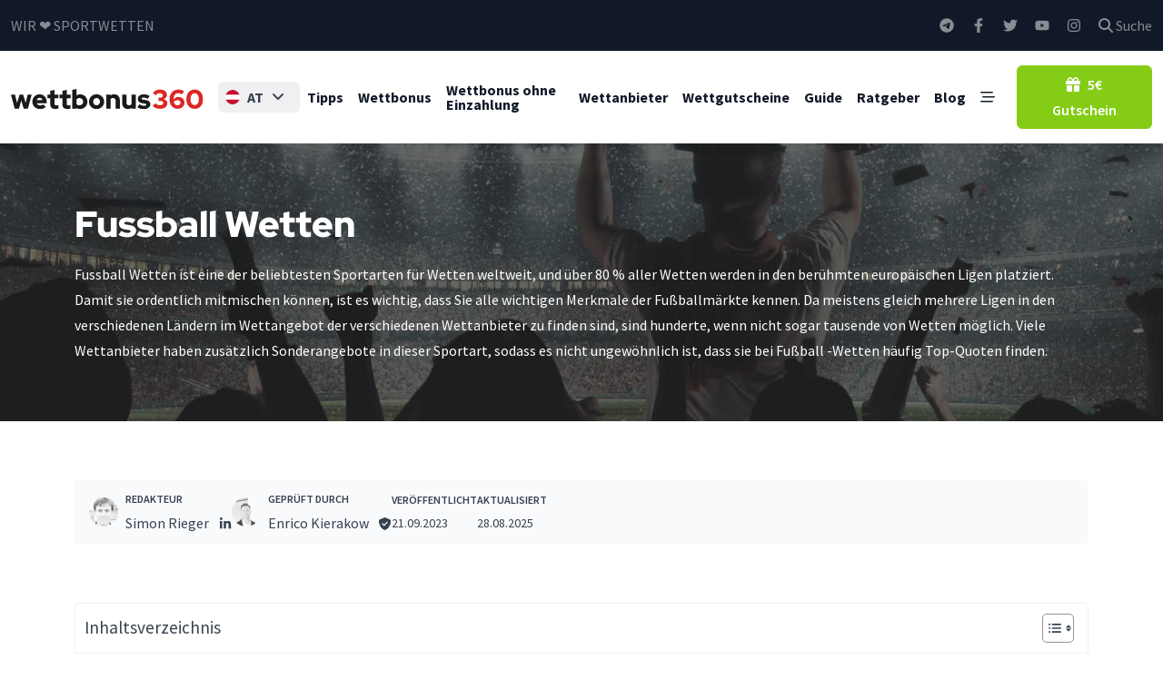

--- FILE ---
content_type: image/svg+xml
request_url: https://www.wettbonus360.at/wp-content/uploads/logo-wettbonus360-black.svg
body_size: 4188
content:
<?xml version="1.0" encoding="UTF-8" standalone="no"?>
<svg
   width="357.36237"
   height="36.753311"
   viewBox="0 0 357.36236 36.753311"
   fill="none"
   version="1.1"
   id="svg852"
   sodipodi:docname="logo-wettbonus360-black.svg"
   inkscape:version="1.1 (c4e8f9e, 2021-05-24)"
   xmlns:inkscape="http://www.inkscape.org/namespaces/inkscape"
   xmlns:sodipodi="http://sodipodi.sourceforge.net/DTD/sodipodi-0.dtd"
   xmlns="http://www.w3.org/2000/svg"
   xmlns:svg="http://www.w3.org/2000/svg">
  <sodipodi:namedview
     id="namedview844"
     pagecolor="#ffffff"
     bordercolor="#666666"
     borderopacity="1.0"
     inkscape:pageshadow="2"
     inkscape:pageopacity="0.0"
     inkscape:pagecheckerboard="0"
     showgrid="false"
     inkscape:zoom="1.9621355"
     inkscape:cx="126.3929"
     inkscape:cy="32.872348"
     inkscape:window-width="1598"
     inkscape:window-height="1003"
     inkscape:window-x="877"
     inkscape:window-y="70"
     inkscape:window-maximized="0"
     inkscape:current-layer="layer2" />
  <defs
     id="defs856" />
  <g
     fill="#dc2626"
     id="g850"
     transform="translate(-3.0216393,0.30836544)">
    <path
       d="m 280.315,36 c -2.747,0 -5.314,-0.4891 -7.701,-1.4674 -2.354,-0.9782 -4.3,-2.3315 -5.837,-4.0597 l 5.101,-4.6957 c 1.276,1.3696 2.502,2.3152 3.678,2.837 1.211,0.5217 2.764,0.7826 4.66,0.7826 1.243,0 2.322,-0.1631 3.237,-0.4892 0.949,-0.3587 1.669,-0.8478 2.159,-1.4673 0.523,-0.6522 0.784,-1.4022 0.784,-2.2501 0,-0.75 -0.195,-1.3858 -0.588,-1.9076 -0.359,-0.5217 -0.883,-0.9293 -1.57,-1.2228 -0.653,-0.2935 -1.439,-0.4402 -2.354,-0.4402 h -4.414 v -6.212 h 3.63 c 1.406,0 2.501,-0.326 3.286,-0.9782 0.784,-0.6848 1.177,-1.6305 1.177,-2.837 0,-0.8152 -0.246,-1.5326 -0.736,-2.15215 -0.457,-0.65217 -1.095,-1.15761 -1.913,-1.5163 -0.784,-0.3587 -1.7,-0.53805 -2.747,-0.53805 -1.667,0 -3.089,0.29348 -4.267,0.88043 -1.144,0.55435 -2.387,1.56522 -3.728,3.03257 l -5.149,-4.6467 c 1.634,-1.85869 3.629,-3.30978 5.983,-4.35326 2.387,-1.07608 4.873,-1.614126 7.456,-1.614126 2.518,0 4.725,0.423916 6.621,1.271736 1.897,0.81522 3.385,1.97283 4.464,3.47283 1.079,1.46739 1.618,3.17935 1.618,5.13592 0,1.8586 -0.605,3.4891 -1.815,4.8913 -1.209,1.4021 -2.779,2.3804 -4.708,2.9347 2.256,0.424 4.054,1.3044 5.395,2.6413 1.341,1.3044 2.012,2.9022 2.012,4.7935 0,1.9565 -0.589,3.7011 -1.766,5.2337 -1.178,1.5326 -2.796,2.7391 -4.857,3.6196 C 285.367,35.5598 282.996,36 280.315,36 Z"
       id="path844" />
    <path
       d="m 313.123,36 c -3.008,0 -5.656,-0.7174 -7.946,-2.1521 -2.256,-1.4348 -4.022,-3.424 -5.296,-5.9674 -1.243,-2.5761 -1.865,-5.5761 -1.865,-9 0,-3.6522 0.687,-6.8316 2.06,-9.53808 1.407,-2.73913 3.352,-4.85869 5.837,-6.35869 2.518,-1.53261 5.444,-2.298916 8.78,-2.298916 1.929,0 3.842,0.342396 5.738,1.027176 1.93,0.65217 3.499,1.54891 4.709,2.69021 l -4.365,5.38044 c -0.948,-0.81522 -1.962,-1.40217 -3.041,-1.76087 -1.046,-0.3913 -2.256,-0.58695 -3.629,-0.58695 -1.864,0 -3.434,0.45652 -4.709,1.36956 -1.276,0.91304 -2.24,2.23372 -2.894,3.96192 -0.654,1.7283 -0.981,3.8479 -0.981,6.3587 1.079,-1.5326 2.387,-2.7228 3.924,-3.5706 1.536,-0.8478 3.156,-1.2718 4.855,-1.2718 2.257,0 4.251,0.4403 5.985,1.3207 1.733,0.8804 3.09,2.1033 4.07,3.6685 0.982,1.5652 1.472,3.3587 1.472,5.3804 0,2.1522 -0.556,4.0924 -1.667,5.8207 -1.079,1.6956 -2.583,3.0489 -4.513,4.0597 C 317.75,35.5109 315.576,36 313.123,36 Z m -0.098,-15.8478 c -1.406,0 -2.714,0.2609 -3.924,0.7826 -1.177,0.5218 -2.223,1.2555 -3.139,2.2011 0.327,1.3044 0.802,2.4457 1.422,3.4239 0.655,0.9457 1.439,1.6794 2.355,2.2011 0.915,0.5217 1.913,0.7826 2.992,0.7826 1.079,0 2.044,-0.1956 2.894,-0.5869 0.85,-0.424 1.52,-0.9946 2.011,-1.712 0.523,-0.7174 0.785,-1.5326 0.785,-2.4457 0,-0.913 -0.229,-1.7119 -0.687,-2.3967 -0.457,-0.7174 -1.095,-1.2717 -1.913,-1.663 -0.785,-0.3913 -1.716,-0.587 -2.796,-0.587 z"
       id="path846" />
    <path
       d="m 344.835,36 c -3.106,0 -5.837,-0.7337 -8.191,-2.2011 -2.322,-1.4673 -4.136,-3.5217 -5.445,-6.163 -1.274,-2.6739 -1.912,-5.7717 -1.912,-9.2935 0,-3.5543 0.638,-6.6522 1.912,-9.29345 1.309,-2.64131 3.123,-4.69566 5.445,-6.16305 2.354,-1.46739 5.085,-2.201086 8.191,-2.201086 3.107,0 5.82,0.733696 8.143,2.201086 2.353,1.46739 4.168,3.52174 5.444,6.16305 1.307,2.64125 1.962,5.73915 1.962,9.29345 0,3.5218 -0.655,6.6196 -1.962,9.2935 -1.276,2.6413 -3.091,4.6957 -5.444,6.163 C 350.655,35.2663 347.942,36 344.835,36 Z m 0,-6.8478 c 1.603,0 2.975,-0.4239 4.121,-1.2717 1.177,-0.8805 2.075,-2.1359 2.697,-3.7663 0.654,-1.6305 0.981,-3.5544 0.981,-5.7718 0,-2.25 -0.327,-4.1739 -0.981,-5.7717 -0.622,-1.6305 -1.52,-2.86958 -2.697,-3.71741 -1.146,-0.88043 -2.518,-1.32065 -4.121,-1.32065 -1.602,0 -2.992,0.44022 -4.169,1.32065 -1.145,0.84783 -2.044,2.08691 -2.698,3.71741 -0.621,1.5978 -0.931,3.5217 -0.931,5.7717 0,2.2174 0.31,4.1413 0.931,5.7718 0.654,1.6304 1.553,2.8858 2.698,3.7663 1.177,0.8478 2.567,1.2717 4.169,1.2717 z"
       id="path848" />
  </g>
  <text
     xml:space="preserve"
     style="font-size:40px;line-height:1.35;font-family:sans-serif;fill:#000000"
     x="-55.989052"
     y="16.140736"
     id="text1016"><tspan
       sodipodi:role="line"
       id="tspan1014"
       x="-55.989052"
       y="16.140736"></tspan></text>
  <g
     inkscape:groupmode="layer"
     id="layer2"
     inkscape:label="Layer 1"
     style="display:inline"
     transform="translate(-80.134252,-0.79694246)">
    <g
       aria-label="wettbonus"
       id="text2561"
       style="font-size:49.3333px;line-height:1.35;fill:#1a1a1a">
      <path
         d="M 94.934243,37.056919 H 87.238248 L 80.134252,10.959603 h 7.547995 l 3.847998,15.342656 4.686664,-15.342656 h 6.610661 l 4.68666,15.39199 3.79867,-15.39199 h 7.44933 l -7.15333,26.097316 h -7.64666 l -4.538667,-15.09599 z"
         style="font-weight:900;font-family:'Red Hat Display';-inkscape-font-specification:'Red Hat Display Heavy'"
         id="path13898" />
      <path
         d="m 145.05996,33.603588 q -2.46666,2.071999 -5.08133,3.009331 -2.56533,0.937333 -5.82133,0.937333 -2.96,0 -5.57466,-1.035999 -2.61467,-1.036 -4.53867,-2.861332 -1.87466,-1.825332 -3.00933,-4.291997 -1.08533,-2.515998 -1.08533,-5.327997 0,-2.811998 1.036,-5.278663 1.08533,-2.515998 2.91067,-4.34133 1.82533,-1.825332 4.29199,-2.861332 2.516,-1.035999 5.37733,-1.035999 2.86133,0 5.27867,1.085333 2.41733,1.085332 4.14399,2.959998 1.776,1.874665 2.76267,4.538663 0.98666,2.614665 0.98666,5.67333 v 1.973332 h -18.59865 q 0.78933,1.825332 2.46666,3.009331 1.67734,1.134666 3.94667,1.134666 1.628,0 2.96,-0.493333 1.332,-0.542666 2.26933,-1.479999 z M 133.4173,17.027599 q -1.97333,0 -3.404,1.085332 -1.43066,1.085333 -2.02266,3.058665 h 10.90266 q -0.64133,-1.874665 -2.12133,-3.009331 -1.43067,-1.134666 -3.35467,-1.134666 z"
         style="font-weight:900;font-family:'Red Hat Display';-inkscape-font-specification:'Red Hat Display Heavy'"
         id="path13900" />
      <path
         d="m 153.25777,29.114258 v -11.49466 h -5.27867 v -6.659995 h 5.27867 V 4.2502736 l 7.99199,-1.7266656 v 8.435995 h 7.30133 v 6.659995 h -7.30133 v 9.915994 q 0,1.726665 0.74,2.466665 0.78933,0.690666 2.71333,0.690666 0.93733,0 1.776,-0.09867 0.83867,-0.148 1.82533,-0.444 v 6.462662 q -1.08533,0.345333 -2.76266,0.542667 -1.67733,0.246666 -2.812,0.246666 -4.68666,0 -7.104,-2.071998 -2.36799,-2.121332 -2.36799,-6.215996 z"
         style="font-weight:900;font-family:'Red Hat Display';-inkscape-font-specification:'Red Hat Display Heavy'"
         id="path13902" />
      <path
         d="m 175.80463,29.114258 v -11.49466 h -5.27867 v -6.659995 h 5.27867 V 4.2502736 l 7.99199,-1.7266656 v 8.435995 h 7.30133 v 6.659995 h -7.30133 v 9.915994 q 0,1.726665 0.74,2.466665 0.78933,0.690666 2.71333,0.690666 0.93733,0 1.776,-0.09867 0.83867,-0.148 1.82533,-0.444 v 6.462662 q -1.08533,0.345333 -2.76266,0.542667 -1.67734,0.246666 -2.812,0.246666 -4.68666,0 -7.104,-2.071998 -2.36799,-2.121332 -2.36799,-6.215996 z"
         style="font-weight:900;font-family:'Red Hat Display';-inkscape-font-specification:'Red Hat Display Heavy'"
         id="path13904" />
      <path
         d="m 222.38837,24.032927 q 0,2.811999 -1.08533,5.278664 -1.036,2.417332 -2.86133,4.242664 -1.82534,1.775999 -4.34133,2.811998 -2.46667,1.035999 -5.27867,1.035999 -1.82533,0 -3.552,-0.444 -1.72666,-0.493333 -3.20666,-1.381332 v 1.479999 h -7.89333 V 2.523608 l 7.992,-1.72666554 V 12.784935 q 1.52933,-1.085333 3.25599,-1.627999 1.776,-0.542667 3.65067,-0.542667 2.76266,0 5.18,1.036 2.46666,1.035999 4.24266,2.861331 1.82533,1.825332 2.86133,4.291998 1.036,2.417331 1.036,5.229329 z m -14.70132,-6.610662 q -1.67734,0 -3.05867,0.542666 -1.38133,0.493333 -2.46666,1.529333 v 9.126661 q 1.036,0.937332 2.46666,1.479999 1.43067,0.542666 3.05867,0.542666 2.91066,0 4.88399,-1.874666 1.97333,-1.923998 1.97333,-4.735997 0,-2.811998 -2.02266,-4.686663 -1.97333,-1.923999 -4.83466,-1.923999 z"
         style="font-weight:900;font-family:'Red Hat Display';-inkscape-font-specification:'Red Hat Display Heavy'"
         id="path13906" />
      <path
         d="m 225.26435,24.032927 q 0,-2.811998 1.08533,-5.278663 1.13467,-2.515998 3.00933,-4.34133 1.924,-1.825332 4.48933,-2.861332 2.61467,-1.085332 5.57467,-1.085332 2.95999,0 5.52532,1.085332 2.61467,1.036 4.48934,2.861332 1.92399,1.825332 3.00933,4.34133 1.13466,2.466665 1.13466,5.278663 0,2.811999 -1.13466,5.327997 -1.08534,2.466665 -3.00933,4.291997 -1.87467,1.825332 -4.48934,2.861332 -2.56533,1.035999 -5.52532,1.035999 -2.96,0 -5.57467,-1.035999 -2.56533,-1.036 -4.48933,-2.861332 -1.87466,-1.825332 -3.00933,-4.291997 -1.08533,-2.515998 -1.08533,-5.327997 z m 14.15866,6.610663 q 2.66399,0 4.48933,-1.923999 1.87466,-1.923999 1.87466,-4.686664 0,-2.811998 -1.87466,-4.735996 -1.82534,-1.923999 -4.48933,-1.923999 -2.664,0 -4.53867,1.923999 -1.82533,1.923998 -1.82533,4.735996 0,2.762665 1.82533,4.686664 1.87467,1.923999 4.53867,1.923999 z"
         style="font-weight:900;font-family:'Red Hat Display';-inkscape-font-specification:'Red Hat Display Heavy'"
         id="path13908" />
      <path
         d="M 257.37802,37.056919 V 10.959603 h 7.99199 v 1.775998 q 1.43067,-1.085332 3.20667,-1.677332 1.82533,-0.591999 3.79866,-0.591999 4.588,0 7.49866,2.959998 2.91067,2.959998 2.91067,7.547995 v 16.082656 h -7.992 V 22.059595 q 0,-2.121332 -1.33199,-3.403997 -1.28267,-1.332 -3.404,-1.332 -1.52933,0 -2.71333,0.542667 -1.184,0.542666 -1.97334,1.529332 v 17.661322 z"
         style="font-weight:900;font-family:'Red Hat Display';-inkscape-font-specification:'Red Hat Display Heavy'"
         id="path13910" />
      <path
         d="m 295.04245,10.959603 v 14.997323 q 0,2.121332 1.28266,3.453331 1.332,1.282666 3.45333,1.282666 1.52934,0 2.71334,-0.542666 1.18399,-0.542666 1.97333,-1.529332 V 10.959603 h 7.99199 v 26.097316 h -7.99199 V 35.28092 q -1.43067,1.085333 -3.256,1.677332 -1.776,0.592 -3.74933,0.592 -4.588,0 -7.49866,-2.959998 -2.91067,-2.959998 -2.91067,-7.547995 V 10.959603 Z"
         style="font-weight:900;font-family:'Red Hat Display';-inkscape-font-specification:'Red Hat Display Heavy'"
         id="path13912" />
      <path
         d="m 315.38396,34.146254 3.79867,-5.37733 q 2.46666,1.479999 4.48933,2.170666 2.02266,0.641333 3.996,0.641333 1.97333,0 3.10799,-0.542667 1.184,-0.591999 1.184,-1.529332 0,-0.74 -0.64133,-1.183999 -0.64133,-0.493333 -2.02266,-0.690666 l -5.18,-0.789333 q -3.848,-0.592 -5.92,-2.565332 -2.072,-2.022665 -2.072,-5.22933 0,-3.946664 3.00933,-6.215996 3.00934,-2.269332 8.23867,-2.269332 2.81199,0 5.62399,0.838666 2.86133,0.789333 5.27867,2.318665 l -3.79867,5.130664 q -2.12133,-1.233333 -4.04533,-1.775999 -1.924,-0.592 -3.848,-0.592 -1.52933,0 -2.46666,0.542667 -0.93733,0.493333 -0.93733,1.331999 0,0.789333 0.69066,1.282666 0.69067,0.443999 2.368,0.690666 l 5.18,0.789333 q 3.84799,0.542666 5.91999,2.565331 2.12134,1.973332 2.12134,5.031997 0,1.874666 -0.888,3.502665 -0.888,1.627998 -2.46667,2.811998 -1.52933,1.183999 -3.7,1.874665 -2.17066,0.641333 -4.68666,0.641333 -3.7,0 -6.90666,-0.838666 -3.15733,-0.887999 -5.42667,-2.565332 z"
         style="font-weight:900;font-family:'Red Hat Display';-inkscape-font-specification:'Red Hat Display Heavy'"
         id="path13914" />
    </g>
  </g>
</svg>
